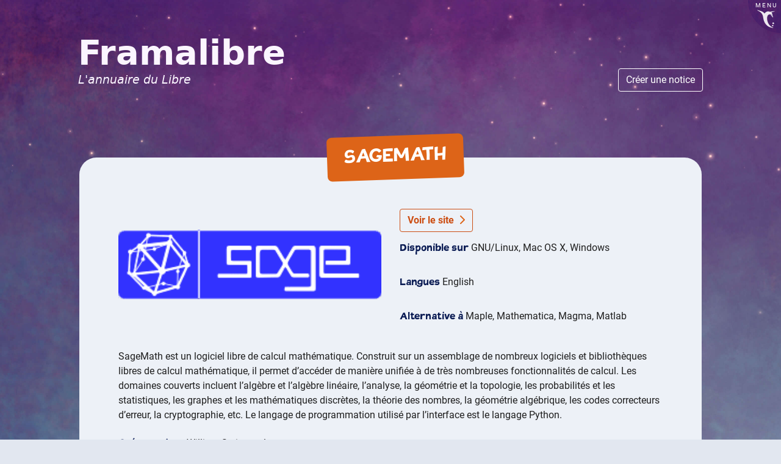

--- FILE ---
content_type: text/html; charset=utf-8
request_url: https://framalibre.org/content/sagemath
body_size: 68
content:
<!DOCTYPE html>
<html lang="en-US">
  <meta charset="utf-8">
  <title>Redirecting&hellip;</title>
  <link rel="canonical" href="https://framalibre.org/notices/sagemath.html">
  <script>location="https://framalibre.org/notices/sagemath.html"</script>
  <meta http-equiv="refresh" content="0; url=https://framalibre.org/notices/sagemath.html">
  <meta name="robots" content="noindex">
  <h1>Redirecting&hellip;</h1>
  <a href="https://framalibre.org/notices/sagemath.html">Click here if you are not redirected.</a>
</html>


--- FILE ---
content_type: text/html; charset=utf-8
request_url: https://framalibre.org/notices/sagemath.html
body_size: 1488
content:
<!doctype html>
<html lang="fr" data-base-relative="/"><head>
    <meta charset="utf-8">
    <meta name="referrer" content="no-referrer">
    <link rel="icon" href="data:,">

    <title>SageMath - Framalibre</title>

    <meta name="description" content="SageMath est un logiciel libre de calcul mathématique.">
    <meta name="viewport" content="width=device-width, initial-scale=1">

    <link crossorigin="anonymous" rel="stylesheet" href=/style/bootstrap.min.css>
    <link href="https://framasoft.org/main.a9da1f299d0e02dcb37e.css" rel="stylesheet" type="text/css" />
    <link crossorigin="anonymous" rel="stylesheet" href="/style/layout.css">

    <link rel="icon" type="image/png" href="https://framasoft.org/nav/img/icons/favicon/sites/libre.png">
    <link rel="apple-touch-icon" type="image/png" href="https://framasoft.org/nav/img/icons/ati/sites/libre.png"><link crossorigin="anonymous" rel="stylesheet" href="/style/notice.css"><script src="/build/notice.js"
    
     defer 
    
    crossorigin="anonymous"></script><script src="https://framasoft.org/nav/nav.js" defer></script>
</head>
<body><header id="f-header">
  <div class="mt-4 px-0 titre-site">
    <div class="row mx-0 align-items-end justify-content-between">
      <div class="pl-0 col-lg-8">
        <a class="name" href="/" title="Accueil">
          <h1 class="framalibre-title">
            Framalibre
            <em>
              L'annuaire du Libre
            </em>
          </h1>
        </a>
      </div>
      <div class="pr-0 pl-0 col-lg-2 text-right--on-large-screen">
        <a class="btn btn--create" href="/contribuer">
          Créer une notice
        </a>
      </div>
    </div>
  </div>
</header>
<main id="f-page" class="container">
        <article class="notice">
    <h1 class="text-center"><span>SageMath</span></h1>

    <section class="row align-items-center">
      <div class="col-lg-6">
        <img class="notice-logo" src="/images/logo/SageMath.png" alt="logo SageMath" />
      </div>

      <div class="col-lg-6">
        <a class="btn btn-outline-warning mb-2" href="http://www.sagemath.org">
          Voir le site
          <i class="fas fa-chevron-right ml-1"></i>
        </a>

        <section>
          <h2>Disponible sur </h2>GNU/Linux, Mac OS X, Windows
        </section>
        <section>
          <h2>Langues </h2>English
        </section>

        
          <section>
              <h2>Alternative à </h2>Maple, Mathematica, Magma, Matlab
          </section>
        
      </div>
    </section>

    <section class="description">
        <p>SageMath est un logiciel libre de calcul mathématique. Construit sur un assemblage de nombreux logiciels et bibliothèques libres de calcul mathématique, il permet d’accéder de manière unifiée à de très nombreuses fonctionnalités de calcul. Les domaines couverts incluent l’algèbre et l’algèbre linéaire, l’analyse, la géométrie et la topologie, les probabilités et les statistiques, les graphes et les mathématiques discrètes, la théorie des nombres, la géométrie algébrique, les codes correcteurs d’erreur, la cryptographie, etc.
Le langage de programmation utilisé par l’interface est le langage Python.</p>


    </section>


    
      <section>
          <h2>Créateur·ices </h2>William Stein, et al.
      </section>
    

    <section>
        <h2>Licence(s) </h2>Licence Publique Générale GNU (GNU GPL)
    </section>

    <section>
        <h2>Mots-clefs</h2>

        <a class="fl-tags__link tag btn btn-outline-primary m-1" href="/par-tag?tag=science">
    science

    
</a>
<a class="fl-tags__link tag btn btn-outline-primary m-1" href="/par-tag?tag=mathématiques">
    mathématiques

    
</a>
<a class="fl-tags__link tag btn btn-outline-primary m-1" href="/par-tag?tag=calcul formel">
    calcul formel

    
</a>
<a class="fl-tags__link tag btn btn-outline-primary m-1" href="/par-tag?tag=calcul numérique">
    calcul numérique

    
</a>

    </section>

    
      <section>
          <h2>Liens externes</h2>
          <ul>
              
                <li><a href="https://fr.wikipedia.org/wiki/SageMath">Lien Wikipédia</a></li>
              

              
          </ul>
      </section>
    

    <section>
        Fiche créée le Jeudi, 19 octobre, 2017 - 13:26
    </section>

    <section class="action-bas">
      <button
       class="html-copy btn btn-outline-warning mt-2 mr-1">
        Copier pour mon mini-site
        <i class="fas fa-plus ml-1"></i>
      </button>
      <a
        class="mt-2 mr-1 simple-link"
        href="/mini-site"
      >
        C'est quoi un mini-site ?
      </a>

      
      <a
       class="btn btn-outline-warning mt-2 mr-1"
       href="/contribuer?notice=sagemath"
      >
        Modifier cette notice
        <i class="fas fa-chevron-right ml-1"></i>
      </a>
    </section>
</article>


<output class="framalibre-notice-to-copy" hidden>
  <article class="framalibre-notice">
    <div>
      <img src="https://framalibre.org/images/logo/SageMath.png"/>
    </div>
    <div>
      <h2>SageMath</h2>
      <p>SageMath est un logiciel libre de calcul mathématique.</p>
      <div>
        <a href="https://framalibre.org/notices/sagemath.html">Vers la notice Framalibre</a>
        <a href="http://www.sagemath.org">Vers le site</a>
      </div>
    </div>
  </article>
</output>

        </main>
    </body>
</html>


--- FILE ---
content_type: application/javascript
request_url: https://framalibre.org/build/notice.js
body_size: -45
content:
!function(){"use strict";const e=document.querySelector(".html-copy");if(!e)throw new TypeError("Bouton pour copier le code HTML manquant (.html-copy)");const t=document.querySelector(".framalibre-notice-to-copy");if(!t)throw new TypeError("Template HTML manquant (.framalibre-notice-to-copy");const o=t.innerHTML;e.addEventListener("click",(t=>{e.classList.add("animate"),e.addEventListener("animationend",(()=>e.classList.remove("animate"))),navigator.clipboard.writeText(o).then((()=>{e.textContent="Copié dans le presse-papier !"})).catch((e=>{console.error("Une erreur s'est produite lors de la copie : ",e)}))}))}();
